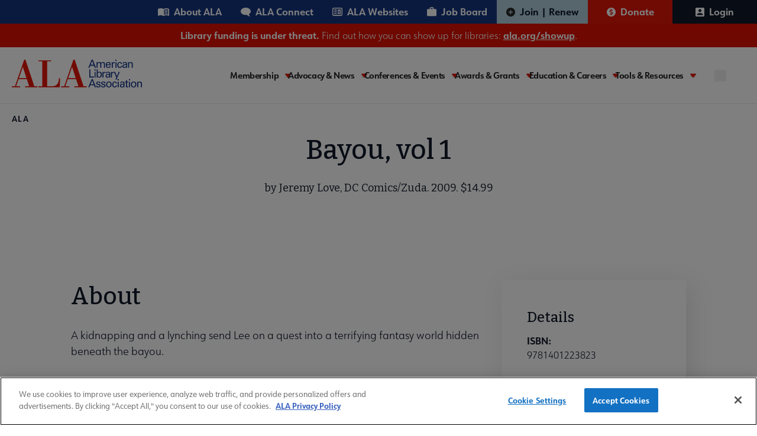

--- FILE ---
content_type: text/javascript
request_url: https://polo.feathr.co/v1/analytics/match/script.js?a_id=604267263e520ca59416d0a9&pk=feathr
body_size: -595
content:
(function (w) {
    
        
    if (typeof w.feathr === 'function') {
        w.feathr('integrate', 'ttd', '696b2b88f6e89a0002d716b5');
    }
        
        
    if (typeof w.feathr === 'function') {
        w.feathr('match', '696b2b88f6e89a0002d716b5');
    }
        
    
}(window));

--- FILE ---
content_type: image/svg+xml
request_url: https://www.ala.org/themes/custom/ala/assets/images/svg/briefcase.svg
body_size: -328
content:
<svg role="img" width="16" height="16" viewBox="0 0 16 16" fill="none" xmlns="http://www.w3.org/2000/svg">
<path d="M14.4 3.2H11.2V1.6C11.2 0.712 10.488 0 9.6 0H6.4C5.512 0 4.8 0.712 4.8 1.6V3.2H1.6C0.712 3.2 0.00799999 3.912 0.00799999 4.8L0 13.6C0 14.488 0.712 15.2 1.6 15.2H14.4C15.288 15.2 16 14.488 16 13.6V4.8C16 3.912 15.288 3.2 14.4 3.2ZM9.6 3.2H6.4V1.6H9.6V3.2Z" fill="white"/>
</svg>
